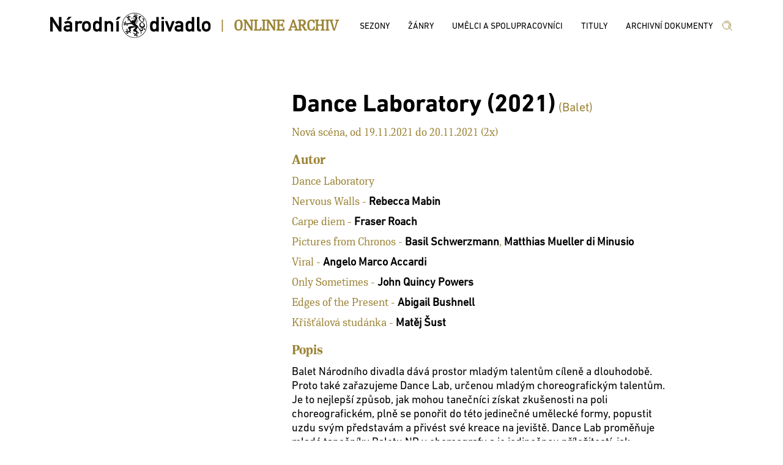

--- FILE ---
content_type: application/javascript
request_url: http://archiv.narodni-divadlo.cz/js/site.min.js
body_size: 54000
content:
/*! Licence Novum Global a.s. */
/*! All rights reserved */
/*!  */
var Modals={Wait:function(n){var t;n?(t=$("body .back-wait").length,t<1&&($("body").append($("<div class='ngsmodal-back back-wait'><div class='ngsmodal-x'><\/div><div class='ngswait'><\/div><\/div>")),$.get("/files/svg/images/loader.svg",function(n){$("body .back-wait .ngswait").html(n)}))):$("body .back-wait").remove()},Wait2StartHandle:null,Wait2StopHandle:null,Wait2:function(n){n?(Modals.Wait2StopHandle&&(window.clearTimeout(Modals.Wait2StopHandle),Modals.Wait2StopHandle=null),Modals.Wait2StartHandle===null&&(Modals.Wait2StartHandle=window.setTimeout(function(){Modals.Wait(!0)},1e3))):(Modals.Wait2StartHandle&&(window.clearTimeout(Modals.Wait2StartHandle),Modals.Wait2StartHandle=null),Modals.Wait2StopHandle===null&&(Modals.Wait2StopHandle=window.setTimeout(function(){Modals.Wait(!1)},100)))},ShowWindow:function(n,t,i){var r=$("<div class='ngsmodal-back back-dotaz'><div class='ngsmodal-x'><\/div><div class='ngsmodalwin'><\/div><\/div>");return i&&(n='<div class="ngs_dialog_close">x<\/div>'+n),r.find(".ngsmodalwin").html(n).addClass(t),$("body").append(r),r.find(".ngs_dialog_close, .ngsmodal-x, .msg_btnok, .msg_btncancel, .msg_btnfdef").click(function(){$(this).parents(".ngsmodal-back").remove()}),r},LoadDlg:function(n,t,i){Modals.Wait(!0);var r={pars:n};$.post("Home/ModalWin",r,function(n){var r=Modals.ShowWindow(n,t);r.find(".ngsmodalwin").draggable();i&&i(r)}).fail(function(){Modals.Wait()}).done(function(){Modals.Wait()})}},DynSelect2={BaseDynamic:{placeholder:"...",allowClear:!0,minimumInputLength:0,delay:250,dropdownAutoWidth:!0,ajax:{type:"POST",url:"/api/jsSelectData/",dataType:"json",quietMillis:300,delay:300,contentType:"application/json; charset=UTF-8",data:function(n){return n.href="doplnit",n.page=n.page||1,{pars:JSON.stringify(n)}},beforeSend:function(){Modals.Wait2(!0)},processResults:function(n){return Modals.Wait2(),{results:n.items,pagination:{more:n.more}}}},escapeMarkup:function(n){return n},formatResult:function(n){return n.text},formatSelection:function(n){return n.text},templateSelection:function(n){var u=n.customData,i,t,r;if(u)for(i=u.split(" "),t=0;t<i.length;t++)r=i[t].indexOf("="),r&&r>1&&$(n.element).attr(i[t].substr(0,r),i[t].substr(r+1));return n.text},language:{inputTooShort:function(n){var t=n.minimum-n.input.length;return"Vložte "+t+" nebo více znaků"},noResults:function(){return"Žádné záznamy"},searching:function(){return"Hledám..."},errorLoading:function(){return"Nebyla načtena žádná data."}}},S2Selekt:function(n,t,i,r,u){var f=$.extend({},DynSelect2.BaseDynamic,{});f.allowClear=!0;f.ajax.data=function(t){t.page=t.page||1;n.SetFormValues();var r={href:u,data:JSON.stringify(t),form_values:n.settings.form_values,DetailPrepSelector:i};return{pars:JSON.stringify(r)}};t.find(r).select2(f)},S22Selekt:function(n,t,i,r){var e=$.extend({},DynSelect2.BaseDynamic,{});e.allowClear=!0;e.ajax.data=function(i){i.page=i.page||1;var u={href:r,data:JSON.stringify(i),form_values:n,DetailPrepSelector:t};return JSON.stringify(u)};$(i).select2(e).on("select2:opening",function(){var n=$(this).data("select2");n&&n.$dropdown.find(".select2-results ul li").remove()});if(Storage){var o=i.replace(/ /g,"_").replace(/./,"_"),u=sessionStorage.getItem("S22Selekt_text_"+o),f=sessionStorage.getItem("S22Selekt_val_"+o);f==="null"&&(f=null);(u===null||u==="null")&&(u="");$(i).append(new Option(u,f,!1,!1));$(i).val(f)}$(i).on("change",function(){if(Storage){var n=i.replace(/ /g,"_").replace(/./,"_"),t=$(this).find(":selected").first().text(),r=$(this).val();sessionStorage.setItem("S22Selekt_val_"+n,r);sessionStorage.setItem("S22Selekt_text_"+n,t)}})},S22SelektClearItems:function(n){var t=$(n).data("select2");t&&t.$dropdown.find(".select2-results ul li").remove()},S2SelektSimple:function(n,t,i){var r=$.extend({},DynSelect2.BaseDynamic,{});r.allowClear=!0;r.ajax.data=function(n){n.page=n.page||1;var i={href:t,data:JSON.stringify(n),form_values:null,DetailPrepSelector:null};return{pars:JSON.stringify(i)}};i&&(r.minimumInputLength=i);$(n).select2(r)},S22PagePart:function(n,t,i,r,u){var f={href:r,form_values:n,DetailPrepSelector:t,data:""};Modals.Wait2(!0);$(i).html("");$.ajax({type:"POST",url:"/api/jsPagePartData/",data:JSON.stringify(f),success:function(n){if(n){var t=JSON.parse(n);t.Status===0?t.Data&&($(i).html(t.Data),u&&u()):window.setTimeout(function(){},100)}},contentType:"application/json; charset=UTF-8"}).fail(function(){Modals.Wait2()}).done(function(){Modals.Wait2()})}},DynDatePicker={Dynamic:function(n,t,i,r,u,f){i.settings.jseditor_editorPlugin=n;i.settings.jseditor_elementEditor=t;i.settings.jseditor_hrefControllerurl=u;i.settings.jseditor_hrefS2Class=f;i.settings.jseditor_datPrepSelector=r;i.settings.beforeShow=DynDatePicker.PickerBefore},PickerBefore:function(n,t){var u,i,r;t.settings.minDate=null;t.settings.maxDate=null;u=n;t.settings.jseditor_editorPlugin.SetFormValues();i={};r={href:t.settings.jseditor_hrefS2Class,data:JSON.stringify(i),form_values:t.settings.jseditor_editorPlugin.settings.form_values,DetailPrepSelector:t.settings.jseditor_datPrepSelector};$.get(t.settings.jseditor_hrefControllerurl,{pars:JSON.stringify(r)},function(n){var e=null,o=null,f,r,i,u;if(n&&(f=JSON.parse(n),f.items&&f.items[0].customData))for(r=f.items[0].customData.split(" "),i=0;i<r.length;i++)u=r[i].indexOf("="),u&&u>1&&(r[i].substr(0,u)==="data-dat_min"&&(e=r[i].substr(u+1).replace("&nbsp;"," ")),r[i].substr(0,u)==="data-dat_max"&&(o=r[i].substr(u+1).replace("&nbsp;"," ")));e&&(t.settings.minDate=e);o&&(t.settings.maxDate=o);$("#"+t.id).datepicker("refresh")})}},Images={fillparent:function(n){var t=null,i,r,u;(typeof n=="string"&&(t=$(n)),typeof n=="object"&&(t=n),t.length<1)||(i=t.parent(),i.length<1)||(r=t.prop("src"),r!==null&&r!=="")&&(u=new Image,u.onload=function(){var u=this.width,f=this.height,n,r;u!==null&&u!==0&&f!==null&&f!==0&&(n=i.width(),r=i.height(),n!==null&&n!==0&&r!==null&&r!==0)&&(r>f||n>u?t.css("min-height",r).css("min-width",n):t.css("max-width",n).css("max-height",r))},u.src=r)}},TopMenu={mnu:"",Init:function(){var n=$(".divheader_inner .topmenu");n.length>0&&TopMenu.Init2(n)},Init2:function(n){TopMenu.mnu=n;TopMenu.mnu.find("a.menulinetop").click(function(){var n=$(".divheader_inner.second"),t;n.empty();t=$(this).next(".submenu").html();n.html(t)})}};TopMenu.Init(),function(n){n.jsFinder=function(t,i,r){var o={href:"/api/jsFinderData",nic:""},u=this,f,e;u.settings={};f=n(i);e=f.find("input");u.Init=function(){u.settings=n.extend({},o,r);u.BindInput()};u.BindInput=function(){e.on("keyup change",function(){var t=n(this).val();u.GetData(t)})};u.GetData=function(t){var i=null,r={findsource:"bb",finddata:t},f=JSON.stringify(r);n.ajax({type:"POST",url:u.settings.href,data:f,success:function(n){i&&i(n)},contentType:"application/json; charset=UTF-8"}).fail(function(n){console.log(n)}).done(function(){})};u.Init()};n.fn.jsFinder=function(t){var i=n(this).selector;return this.each(function(){if(undefined===n(this).data("jsFinder")){var r=new n.jsFinder(i,this,t);n(this).data("jsFinder",r)}})}}(jQuery);var TitulyPodleAutora={FormVals:[],Init:function(){var n=$(".template-tituly-podle-autora");n.length<1||TitulyPodleAutora.InitSelects()},Ready:function(){$(document).ready(function(){TitulyPodleAutora.Init()})},InitSelects:function(){TitulyPodleAutora.FormVals=[];for(var n=0;n<15;n++)TitulyPodleAutora.FormVals.push({udajSelector:"",udajValue:"",udajAddClass:"",udajText:""});DynSelect2.S22Selekt(TitulyPodleAutora.FormVals,"FUNKCE",".template-tituly-podle-autora .titautfunkce select","S2TitulyPodleAutoru");DynSelect2.S22Selekt(TitulyPodleAutora.FormVals,"AUTOR",".template-tituly-podle-autora .titautautor select","S2TitulyPodleAutoru");TitulyPodleAutora.FormVals[0].udajValue=$(".template-tituly-podle-autora .titautfunkce select").val();TitulyPodleAutora.FormVals[1].udajValue=$(".template-tituly-podle-autora .titautautor select").val();$(".template-tituly-podle-autora .titautfunkce select").change(function(){var n=$(this).val();TitulyPodleAutora.FormVals[0].udajValue=n;$(".template-tituly-podle-autora .titautautor select").val(null).trigger("change");$(".template-tituly-podle-autora .template-seznam-wrap").empty()});$(".template-tituly-podle-autora .titautautor select").change(function(){var n=$(this).val();TitulyPodleAutora.FormVals[1].udajValue=n;TitulyPodleAutora.ZobrSeznam()});TitulyPodleAutora.ZobrSeznam()},ZobrSeznam:function(){$(".template-tituly-podle-autora .template-seznam-wrap").empty();DynSelect2.S22PagePart(TitulyPodleAutora.FormVals,"SEZNAM",".template-tituly-podle-autora .template-seznam-wrap","S2TitulyPodleAutoru",TitulyPodleAutora.SeznamSuccess)},SeznamSuccess:function(){$(".base-paging .pg_strany").click(function(){var n=$(this);window.setTimeout(function(){var t=n.data("kam"),i=$(".base-paging .paging-perpage").val();TitulyPodleAutora.FormVals[11].udajValue=t+"";TitulyPodleAutora.FormVals[12].udajValue=i+"";TitulyPodleAutora.ZobrSeznam()},50)})}},TitulyPodleZanru={FormVals:[],Init:function(){var n=$(".template-tituly-podle-zanru");n.length<1||TitulyPodleZanru.InitSelects()},Ready:function(){$(document).ready(function(){TitulyPodleZanru.Init()})},InitSelects:function(){TitulyPodleZanru.FormVals=[];for(var n=0;n<15;n++)TitulyPodleZanru.FormVals.push({udajSelector:"",udajValue:"",udajAddClass:"",udajText:""});DynSelect2.S22Selekt(TitulyPodleZanru.FormVals,"ZANR",".template-tituly-podle-zanru .titzanrzanr select","S2TitulyPodleZanru");TitulyPodleZanru.FormVals[0].udajValue=$(".template-tituly-podle-zanru .titzanrzanr select").val();$(".template-tituly-podle-zanru .titzanrzanr select").change(function(){var n=$(this).val();TitulyPodleZanru.FormVals[0].udajValue=n;TitulyPodleZanru.ZobrSeznam()});TitulyPodleZanru.ZobrSeznam()},ZobrSeznam:function(){$(".template-tituly-podle-zanru .template-seznam-wrap").empty();DynSelect2.S22PagePart(TitulyPodleZanru.FormVals,"SEZNAM",".template-tituly-podle-zanru .template-seznam-wrap","S2TitulyPodleZanru",TitulyPodleZanru.SeznamSuccess)},SeznamSuccess:function(){$(".base-paging .pg_strany").click(function(){var n=$(this);window.setTimeout(function(){var t=n.data("kam"),i=$(".base-paging .paging-perpage").val();TitulyPodleZanru.FormVals[11].udajValue=t+"";TitulyPodleZanru.FormVals[12].udajValue=i+"";TitulyPodleZanru.ZobrSeznam()},50)})}},TitulyPodleSezon={FormVals:[],Init:function(){var n=$(".template-tituly-podle-sezon");n.length<1||TitulyPodleSezon.InitSelects()},Ready:function(){$(document).ready(function(){TitulyPodleSezon.Init()})},InitSelects:function(){TitulyPodleSezon.FormVals=[];for(var n=0;n<15;n++)TitulyPodleSezon.FormVals.push({udajSelector:"",udajValue:"",udajAddClass:"",udajText:""});DynSelect2.S22Selekt(TitulyPodleSezon.FormVals,"PREDSTAVENI_TYP",".template-tituly-podle-sezon .titsezontyppredst select","S2TitulyPodleSezon");DynSelect2.S22Selekt(TitulyPodleSezon.FormVals,"ID_SEZONY",".template-tituly-podle-sezon .titsezonsezona select","S2TitulyPodleSezon");TitulyPodleSezon.FormVals[0].udajValue=$(".template-tituly-podle-sezon .titsezontyppredst select").val();TitulyPodleSezon.FormVals[1].udajValue=$(".template-tituly-podle-sezon .titsezonsezona select").val();$(".template-tituly-podle-sezon .titsezontyppredst select").change(function(){var n=$(this).val();TitulyPodleSezon.FormVals[0].udajValue=n;$(".template-tituly-podle-sezon .titsezonsezona select").val(null).trigger("change")});$(".template-tituly-podle-sezon .titsezonsezona select").change(function(){var n=$(this).val();TitulyPodleSezon.FormVals[1].udajValue=n;TitulyPodleSezon.ZobrSeznam()});TitulyPodleSezon.ZobrSeznam()},ZobrSeznam:function(){$(".template-tituly-podle-sezon .template-seznam-wrap").empty();DynSelect2.S22PagePart(TitulyPodleSezon.FormVals,"SEZNAM",".template-tituly-podle-sezon .template-seznam-wrap","S2TitulyPodleSezon",TitulyPodleSezon.SeznamSuccess)},SeznamSuccess:function(){$(".base-paging .pg_strany").click(function(){var n=$(this);window.setTimeout(function(){var t=n.data("kam"),i=$(".base-paging .paging-perpage").val();TitulyPodleSezon.FormVals[11].udajValue=t+"";TitulyPodleSezon.FormVals[12].udajValue=i+"";TitulyPodleSezon.ZobrSeznam()},50)})}},TitulyPodleBudov={FormVals:[],Init:function(){var n=$(".template-tituly-podle-budov");n.length<1||TitulyPodleBudov.InitSelects()},Ready:function(){$(document).ready(function(){TitulyPodleBudov.Init()})},InitSelects:function(){TitulyPodleBudov.FormVals=[];for(var n=0;n<15;n++)TitulyPodleBudov.FormVals.push({udajSelector:"",udajValue:"",udajAddClass:"",udajText:""});DynSelect2.S22Selekt(TitulyPodleBudov.FormVals,"ID_DIVADLA",".template-tituly-podle-budov .titbudovscena select","S2TitulyPodleBudov");DynSelect2.S22Selekt(TitulyPodleBudov.FormVals,"ID_SEZONY",".template-tituly-podle-budov .titbudovsezona select","S2TitulyPodleBudov");TitulyPodleBudov.FormVals[0].udajValue=$(".template-tituly-podle-budov .titbudovscena select").val();TitulyPodleBudov.FormVals[1].udajValue=$(".template-tituly-podle-budov .titbudovsezona select").val();$(".template-tituly-podle-budov .titbudovscena select").change(function(){var n=$(this).val();TitulyPodleBudov.FormVals[0].udajValue=n;$(".template-tituly-podle-budov .titbudovsezona select").val(null).trigger("change")});$(".template-tituly-podle-budov .titbudovsezona select").change(function(){var n=$(this).val();TitulyPodleBudov.FormVals[1].udajValue=n;TitulyPodleBudov.ZobrSeznam()});TitulyPodleBudov.ZobrSeznam()},ZobrSeznam:function(){$(".template-tituly-podle-budov .template-seznam-wrap").empty();DynSelect2.S22PagePart(TitulyPodleBudov.FormVals,"SEZNAM",".template-tituly-podle-budov .template-seznam-wrap","S2TitulyPodleBudov",TitulyPodleBudov.SeznamSuccess)},SeznamSuccess:function(){$(".base-paging .pg_strany").click(function(){var n=$(this);window.setTimeout(function(){var t=n.data("kam"),i=$(".base-paging .paging-perpage").val();TitulyPodleBudov.FormVals[11].udajValue=t+"";TitulyPodleBudov.FormVals[12].udajValue=i+"";TitulyPodleBudov.ZobrSeznam()},50)})}},TitulyAbecedne={FormVals:[],Init:function(){var n=$(".template-tituly-abecedne");n.length<1||TitulyAbecedne.InitSelects()},Ready:function(){$(document).ready(function(){TitulyAbecedne.Init()})},InitSelects:function(){TitulyAbecedne.FormVals=[];for(var n=0;n<15;n++)TitulyAbecedne.FormVals.push({udajSelector:"",udajValue:"",udajAddClass:"",udajText:""});DynSelect2.S22Selekt(TitulyAbecedne.FormVals,"PISMENO",".template-tituly-abecedne .titabecednepismeno select","S2TitulyAbecedne");TitulyAbecedne.FormVals[0].udajValue=$(".template-tituly-abecedne .titabecednepismeno select").val();$(".template-tituly-abecedne .titabecednepismeno select").change(function(){var n=$(this).val();TitulyAbecedne.FormVals[0].udajValue=n;TitulyAbecedne.ZobrSeznam()});TitulyAbecedne.ZobrSeznam()},ZobrSeznam:function(){$(".template-tituly-abecedne .template-seznam-wrap").empty();DynSelect2.S22PagePart(TitulyAbecedne.FormVals,"SEZNAM",".template-tituly-abecedne .template-seznam-wrap","S2TitulyAbecedne",TitulyAbecedne.SeznamSuccess)},SeznamSuccess:function(){$(".base-paging .pg_strany").click(function(){var n=$(this);window.setTimeout(function(){var t=n.data("kam"),i=$(".base-paging .paging-perpage").val();TitulyAbecedne.FormVals[11].udajValue=t+"";TitulyAbecedne.FormVals[12].udajValue=i+"";TitulyAbecedne.ZobrSeznam()},50)})}},ZanryPremiery={FormVals:[],Init:function(){var n=$(".template-zanry-premiery");n.length<1||ZanryPremiery.InitSelects()},Ready:function(){$(document).ready(function(){ZanryPremiery.Init()})},InitSelects:function(){ZanryPremiery.FormVals=[];for(var n=0;n<15;n++)ZanryPremiery.FormVals.push({udajSelector:"",udajValue:"",udajAddClass:"",udajText:""});DynSelect2.S22Selekt(ZanryPremiery.FormVals,"SOUBORY",".template-zanry-premiery .zanrypremierysoubory select","S2ZanryPremiery");DynSelect2.S22Selekt(ZanryPremiery.FormVals,"ZANR",".template-zanry-premiery .zanrypremieryzanr select","S2ZanryPremiery");DynSelect2.S22Selekt(ZanryPremiery.FormVals,"SEZONA",".template-zanry-premiery .zanrypremierysezona select","S2ZanryPremiery");ZanryPremiery.FormVals[0].udajValue=$(".template-zanry-premiery .zanrypremierysoubory select").val();ZanryPremiery.FormVals[1].udajValue=$(".template-zanry-premiery .zanrypremieryzanr select").val();ZanryPremiery.FormVals[2].udajValue=$(".template-zanry-premiery .zanrypremierysezona select").val();$(".template-zanry-premiery .zanrypremierysoubory select").change(function(){ZanryPremiery.FormVals[0].udajValue=$(this).val();$(".template-zanry-premiery .zanrypremierysezona select").trigger("change")});$(".template-zanry-premiery .zanrypremieryzanr select").change(function(){ZanryPremiery.FormVals[1].udajValue=$(this).val();$(".template-zanry-premiery .zanrypremierysezona select").trigger("change")});$(".template-zanry-premiery .zanrypremierysezona select").change(function(){ZanryPremiery.FormVals[2].udajValue=$(this).val();ZanryPremiery.FormVals[11].udajValue="1";ZanryPremiery.ZobrSeznam()});ZanryPremiery.ZobrSeznam()},ZobrSeznam:function(){$(".template-zanry-premiery .template-seznam-wrap").empty();DynSelect2.S22PagePart(ZanryPremiery.FormVals,"SEZNAM",".template-zanry-premiery .template-seznam-wrap","S2ZanryPremiery",ZanryPremiery.SeznamSuccess)},SeznamSuccess:function(){$(".base-paging .pg_strany").click(function(){var n=$(this);window.setTimeout(function(){var t=n.data("kam"),i=$(".base-paging .paging-perpage").val();ZanryPremiery.FormVals[11].udajValue=t+"";ZanryPremiery.FormVals[12].udajValue=i+"";ZanryPremiery.ZobrSeznam()},50)})}},ZanryUmelci={FormVals:[],Init:function(){var n=$(".template-zanry-umelci");n.length<1||ZanryUmelci.InitSelects()},Ready:function(){$(document).ready(function(){ZanryUmelci.Init()})},InitSelects:function(){ZanryUmelci.FormVals=[];for(var n=0;n<15;n++)ZanryUmelci.FormVals.push({udajSelector:"",udajValue:"",udajAddClass:"",udajText:""});DynSelect2.S22Selekt(ZanryUmelci.FormVals,"ZANR",".template-zanry-umelci .zanryumelcizanr select","S2ZanryUmelci");DynSelect2.S22Selekt(ZanryUmelci.FormVals,"OBOR",".template-zanry-umelci .zanryumelciobor select","S2ZanryUmelci");DynSelect2.S22Selekt(ZanryUmelci.FormVals,"PISMENO",".template-zanry-umelci .zanryumelcipismeno select","S2ZanryUmelci");ZanryUmelci.FormVals[0].udajValue=$(".template-zanry-umelci .zanryumelcizanr select").val();ZanryUmelci.FormVals[1].udajValue=$(".template-zanry-umelci .zanryumelciobor select").val();ZanryUmelci.FormVals[2].udajValue=$(".template-zanry-umelci .zanryumelcipismeno select").val();$(".template-zanry-umelci .zanryumelcizanr select").change(function(){ZanryUmelci.FormVals[0].udajValue=$(this).val();$(".template-zanry-umelci .zanryumelcipismeno select").trigger("change")});$(".template-zanry-umelci .zanryumelciobor select").change(function(){ZanryUmelci.FormVals[1].udajValue=$(this).val();$(".template-zanry-umelci .zanryumelcipismeno select").trigger("change")});$(".template-zanry-umelci .zanryumelcipismeno select").change(function(){ZanryUmelci.FormVals[2].udajValue=$(this).val();ZanryUmelci.FormVals[11].udajValue="1";ZanryUmelci.ZobrSeznam()});ZanryUmelci.ZobrSeznam()},ZobrSeznam:function(){$(".template-zanry-umelci .template-seznam-wrap").empty();DynSelect2.S22PagePart(ZanryUmelci.FormVals,"SEZNAM",".template-zanry-umelci .template-seznam-wrap","S2ZanryUmelci",ZanryUmelci.SeznamSuccess)},SeznamSuccess:function(){$(".base-paging .pg_strany").click(function(){var n=$(this);window.setTimeout(function(){var t=n.data("kam"),i=$(".base-paging .paging-perpage").val();ZanryUmelci.FormVals[11].udajValue=t+"";ZanryUmelci.FormVals[12].udajValue=i+"";ZanryUmelci.ZobrSeznam()},50)})}},ZanryTituly={FormVals:[],Init:function(){var n=$(".template-zanry-tituly");n.length<1||ZanryTituly.InitSelects()},Ready:function(){$(document).ready(function(){ZanryTituly.Init()})},InitSelects:function(){ZanryTituly.FormVals=[];for(var n=0;n<15;n++)ZanryTituly.FormVals.push({udajSelector:"",udajValue:"",udajAddClass:"",udajText:""});DynSelect2.S22Selekt(ZanryTituly.FormVals,"ZANR",".template-zanry-tituly .zanrytitulyzanr select","S2ZanryTituly");ZanryTituly.FormVals[0].udajValue=$(".template-zanry-tituly .zanrytitulyzanr select").val();$(".template-zanry-tituly .zanrytitulyzanr select").change(function(){ZanryTituly.FormVals[0].udajValue=$(this).val();ZanryTituly.FormVals[11].udajValue="1";ZanryTituly.ZobrSeznam()});ZanryTituly.ZobrSeznam()},ZobrSeznam:function(){$(".template-zanry-tituly .template-seznam-wrap").empty();DynSelect2.S22PagePart(ZanryTituly.FormVals,"SEZNAM",".template-zanry-tituly .template-seznam-wrap","S2ZanryTituly",ZanryTituly.SeznamSuccess)},SeznamSuccess:function(){$(".base-paging .pg_strany").click(function(){var n=$(this);window.setTimeout(function(){var t=n.data("kam"),i=$(".base-paging .paging-perpage").val();ZanryTituly.FormVals[11].udajValue=t+"";ZanryTituly.FormVals[12].udajValue=i+"";ZanryTituly.ZobrSeznam()},50)})}},UmelciSpolupracovniciABC={FormVals:[],Init:function(){var n=$(".template-umelci-spolupracovnici-abc");n.length<1||UmelciSpolupracovniciABC.InitSelects()},Ready:function(){$(document).ready(function(){UmelciSpolupracovniciABC.Init()})},InitSelects:function(){UmelciSpolupracovniciABC.FormVals=[];for(var n=0;n<15;n++)UmelciSpolupracovniciABC.FormVals.push({udajSelector:"",udajValue:"",udajAddClass:"",udajText:""});DynSelect2.S22Selekt(UmelciSpolupracovniciABC.FormVals,"PISMENO",".template-umelci-spolupracovnici-abc .select-umelci-spolupracovnici-abc select","S2UmelciSpolupracovniciABC");UmelciSpolupracovniciABC.FormVals[0].udajValue=$(".template-umelci-spolupracovnici-abc .select-umelci-spolupracovnici-abc select").val();$(".template-umelci-spolupracovnici-abc .select-umelci-spolupracovnici-abc select").change(function(){UmelciSpolupracovniciABC.FormVals[0].udajValue=$(this).val();UmelciSpolupracovniciABC.FormVals[11].udajValue="1";UmelciSpolupracovniciABC.ZobrSeznam()});UmelciSpolupracovniciABC.ZobrSeznam()},ZobrSeznam:function(){$(".template-umelci-spolupracovnici-abc .template-seznam-wrap").empty();DynSelect2.S22PagePart(UmelciSpolupracovniciABC.FormVals,"SEZNAM",".template-umelci-spolupracovnici-abc .template-seznam-wrap","S2UmelciSpolupracovniciABC",UmelciSpolupracovniciABC.SeznamSuccess)},SeznamSuccess:function(){$(".base-paging .pg_strany").click(function(){var n=$(this);window.setTimeout(function(){var t=n.data("kam"),i=$(".base-paging .paging-perpage").val();UmelciSpolupracovniciABC.FormVals[11].udajValue=t+"";UmelciSpolupracovniciABC.FormVals[12].udajValue=i+"";UmelciSpolupracovniciABC.ZobrSeznam()},50)})}},UmelciSpolupracovniciZanrObor={FormVals:[],Init:function(){var n=$(".template-umelci-spolupracovnici-zanr-obor");n.length<1||UmelciSpolupracovniciZanrObor.InitSelects()},Ready:function(){$(document).ready(function(){UmelciSpolupracovniciZanrObor.Init()})},InitSelects:function(){UmelciSpolupracovniciZanrObor.FormVals=[];for(var n=0;n<15;n++)UmelciSpolupracovniciZanrObor.FormVals.push({udajSelector:"",udajValue:"",udajAddClass:"",udajText:""});DynSelect2.S22Selekt(UmelciSpolupracovniciZanrObor.FormVals,"ZANR",".template-umelci-spolupracovnici-zanr-obor .select-umelci-spolupracovnici-zo-zanr select","S2UmelciSpolupracovniciZanrObor");DynSelect2.S22Selekt(UmelciSpolupracovniciZanrObor.FormVals,"OBOR",".template-umelci-spolupracovnici-zanr-obor .select-umelci-spolupracovnici-zo-obor select","S2UmelciSpolupracovniciZanrObor");UmelciSpolupracovniciZanrObor.FormVals[0].udajValue=$(".template-umelci-spolupracovnici-zanr-obor .select-umelci-spolupracovnici-zo-zanr select").val();UmelciSpolupracovniciZanrObor.FormVals[1].udajValue=$(".template-umelci-spolupracovnici-zanr-obor .select-umelci-spolupracovnici-zo-obor select").val();$(".template-umelci-spolupracovnici-zanr-obor .select-umelci-spolupracovnici-zo-zanr select").change(function(){UmelciSpolupracovniciZanrObor.FormVals[0].udajValue=$(this).val();$(".template-umelci-spolupracovnici-zanr-obor .select-umelci-spolupracovnici-zo-obor select").trigger("change")});$(".template-umelci-spolupracovnici-zanr-obor .select-umelci-spolupracovnici-zo-obor select").change(function(){UmelciSpolupracovniciZanrObor.FormVals[1].udajValue=$(this).val();UmelciSpolupracovniciZanrObor.FormVals[11].udajValue="1";UmelciSpolupracovniciZanrObor.ZobrSeznam()});UmelciSpolupracovniciZanrObor.ZobrSeznam()},ZobrSeznam:function(){$(".template-umelci-spolupracovnici-zanr-obor .template-seznam-wrap").empty();DynSelect2.S22PagePart(UmelciSpolupracovniciZanrObor.FormVals,"SEZNAM",".template-umelci-spolupracovnici-zanr-obor .template-seznam-wrap","S2UmelciSpolupracovniciZanrObor",UmelciSpolupracovniciZanrObor.SeznamSuccess)},SeznamSuccess:function(){$(".base-paging .pg_strany").click(function(){var n=$(this);window.setTimeout(function(){var t=n.data("kam"),i=$(".base-paging .paging-perpage").val();UmelciSpolupracovniciZanrObor.FormVals[11].udajValue=t+"";UmelciSpolupracovniciZanrObor.FormVals[12].udajValue=i+"";UmelciSpolupracovniciZanrObor.ZobrSeznam()},50)})}},UmelciSpolupracovniciRoleABC={FormVals:[],Init:function(){var n=$(".template-us-role-abc");n.length<1||UmelciSpolupracovniciRoleABC.InitSelects()},Ready:function(){$(document).ready(function(){UmelciSpolupracovniciRoleABC.Init()})},InitSelects:function(){UmelciSpolupracovniciRoleABC.FormVals=[];for(var n=0;n<15;n++)UmelciSpolupracovniciRoleABC.FormVals.push({udajSelector:"",udajValue:"",udajAddClass:"",udajText:""});DynSelect2.S22Selekt(UmelciSpolupracovniciRoleABC.FormVals,"PISMENO",".template-us-role-abc .select-us-role-abc-pismeno select","S2UmelciSpolupracovniciRoleABC");DynSelect2.S22Selekt(UmelciSpolupracovniciRoleABC.FormVals,"ROLE",".template-us-role-abc .select-us-role-abc-role select","S2UmelciSpolupracovniciRoleABC");UmelciSpolupracovniciRoleABC.FormVals[0].udajValue=$(".template-us-role-abc .select-us-role-abc-pismeno select").val();UmelciSpolupracovniciRoleABC.FormVals[1].udajValue=$(".template-us-role-abc .select-us-role-abc-role select").val();$(".template-us-role-abc .select-us-role-abc-pismeno select").change(function(){UmelciSpolupracovniciRoleABC.FormVals[0].udajValue=$(this).val();$(".template-us-role-abc .select-us-role-abc-role select").val(null).trigger("change")});$(".template-us-role-abc .select-us-role-abc-role select").change(function(){UmelciSpolupracovniciRoleABC.FormVals[1].udajValue=$(this).val();UmelciSpolupracovniciRoleABC.FormVals[11].udajValue="1";UmelciSpolupracovniciRoleABC.ZobrSeznam()});UmelciSpolupracovniciRoleABC.ZobrSeznam()},ZobrSeznam:function(){$(".template-us-role-abc .template-seznam-wrap").empty();DynSelect2.S22PagePart(UmelciSpolupracovniciRoleABC.FormVals,"SEZNAM",".template-us-role-abc .template-seznam-wrap","S2UmelciSpolupracovniciRoleABC",UmelciSpolupracovniciRoleABC.SeznamSuccess)},SeznamSuccess:function(){$(".base-paging .pg_strany").click(function(){var n=$(this);window.setTimeout(function(){var t=n.data("kam"),i=$(".base-paging .paging-perpage").val();UmelciSpolupracovniciRoleABC.FormVals[11].udajValue=t+"";UmelciSpolupracovniciRoleABC.FormVals[12].udajValue=i+"";UmelciSpolupracovniciRoleABC.ZobrSeznam()},50)})}},UmelciSpolupracovniciRoleZanr={FormVals:[],Init:function(){var n=$(".template-us-role-zanr");n.length<1||UmelciSpolupracovniciRoleZanr.InitSelects()},Ready:function(){$(document).ready(function(){UmelciSpolupracovniciRoleZanr.Init()})},InitSelects:function(){UmelciSpolupracovniciRoleZanr.FormVals=[];for(var n=0;n<15;n++)UmelciSpolupracovniciRoleZanr.FormVals.push({udajSelector:"",udajValue:"",udajAddClass:"",udajText:""});DynSelect2.S22Selekt(UmelciSpolupracovniciRoleZanr.FormVals,"PISMENO",".template-us-role-zanr .select-us-role-zanr-pismeno select","S2UmelciSpolupracovniciRoleZanr");DynSelect2.S22Selekt(UmelciSpolupracovniciRoleZanr.FormVals,"ROLE",".template-us-role-zanr .select-us-role-zanr-role select","S2UmelciSpolupracovniciRoleZanr");DynSelect2.S22Selekt(UmelciSpolupracovniciRoleZanr.FormVals,"ZANR",".template-us-role-zanr .select-us-role-zanr-zanr select","S2UmelciSpolupracovniciRoleZanr");UmelciSpolupracovniciRoleZanr.FormVals[0].udajValue=$(".template-us-role-zanr .select-us-role-zanr-pismeno select").val();UmelciSpolupracovniciRoleZanr.FormVals[1].udajValue=$(".template-us-role-zanr .select-us-role-zanr-role select").val();UmelciSpolupracovniciRoleZanr.FormVals[2].udajValue=$(".template-us-role-zanr .select-us-role-zanr-zanr select").val();$(".template-us-role-zanr .select-us-role-zanr-pismeno select").change(function(){UmelciSpolupracovniciRoleZanr.FormVals[0].udajValue=$(this).val();$(".template-us-role-zanr .select-us-role-zanr-role select").val(null).trigger("change")});$(".template-us-role-zanr .select-us-role-zanr-role select").change(function(){UmelciSpolupracovniciRoleZanr.FormVals[1].udajValue=$(this).val();UmelciSpolupracovniciRoleZanr.ZobrSeznam()});$(".template-us-role-zanr .select-us-role-zanr-zanr select").change(function(){UmelciSpolupracovniciRoleZanr.FormVals[2].udajValue=$(this).val();$(".template-us-role-zanr .select-us-role-zanr-role select").val(null).trigger("change")});UmelciSpolupracovniciRoleZanr.ZobrSeznam()},ZobrSeznam:function(){$(".template-us-role-zanr .template-seznam-wrap").empty();DynSelect2.S22PagePart(UmelciSpolupracovniciRoleZanr.FormVals,"SEZNAM",".template-us-role-zanr .template-seznam-wrap","S2UmelciSpolupracovniciRoleZanr",UmelciSpolupracovniciRoleZanr.SeznamSuccess)},SeznamSuccess:function(){$(".base-paging .pg_strany").click(function(){var n=$(this);window.setTimeout(function(){var t=n.data("kam"),i=$(".base-paging .paging-perpage").val();UmelciSpolupracovniciRoleZanr.FormVals[11].udajValue=t+"";UmelciSpolupracovniciRoleZanr.FormVals[12].udajValue=i+"";UmelciSpolupracovniciRoleZanr.ZobrSeznam()},50)})}},UmelciSpolupracovniciRoleAutor={FormVals:[],Init:function(){var n=$(".template-us-role-autor");n.length<1||UmelciSpolupracovniciRoleAutor.InitSelects()},Ready:function(){$(document).ready(function(){UmelciSpolupracovniciRoleAutor.Init()})},InitSelects:function(){UmelciSpolupracovniciRoleAutor.FormVals=[];for(var n=0;n<15;n++)UmelciSpolupracovniciRoleAutor.FormVals.push({udajSelector:"",udajValue:"",udajAddClass:"",udajText:""});DynSelect2.S22Selekt(UmelciSpolupracovniciRoleAutor.FormVals,"AUTOR",".template-us-role-autor .select-us-role-autor-autor select","S2UmelciSpolupracovniciRoleAutor");DynSelect2.S22Selekt(UmelciSpolupracovniciRoleAutor.FormVals,"TITUL",".template-us-role-autor .select-us-role-autor-titul select","S2UmelciSpolupracovniciRoleAutor");DynSelect2.S22Selekt(UmelciSpolupracovniciRoleAutor.FormVals,"ROLE",".template-us-role-autor .select-us-role-autor-role select","S2UmelciSpolupracovniciRoleAutor");UmelciSpolupracovniciRoleAutor.FormVals[0].udajValue=$(".template-us-role-autor .select-us-role-autor-autor select").val();UmelciSpolupracovniciRoleAutor.FormVals[1].udajValue=$(".template-us-role-autor .select-us-role-autor-titul select").val();UmelciSpolupracovniciRoleAutor.FormVals[2].udajValue=$(".template-us-role-autor .select-us-role-autor-role select").val();$(".template-us-role-autor .select-us-role-autor-autor select").change(function(){UmelciSpolupracovniciRoleAutor.FormVals[0].udajValue=$(this).val();$(".template-us-role-autor .select-us-role-autor-titul select").val(null).trigger("change")});$(".template-us-role-autor .select-us-role-autor-titul select").change(function(){UmelciSpolupracovniciRoleAutor.FormVals[1].udajValue=$(this).val();$(".template-us-role-autor .select-us-role-autor-role select").val(null).trigger("change")});$(".template-us-role-autor .select-us-role-autor-role select").change(function(){UmelciSpolupracovniciRoleAutor.FormVals[2].udajValue=$(this).val();UmelciSpolupracovniciRoleAutor.ZobrSeznam()});UmelciSpolupracovniciRoleAutor.ZobrSeznam()},ZobrSeznam:function(){$(".template-us-role-autor .template-seznam-wrap").empty();DynSelect2.S22PagePart(UmelciSpolupracovniciRoleAutor.FormVals,"SEZNAM",".template-us-role-autor .template-seznam-wrap","S2UmelciSpolupracovniciRoleAutor",UmelciSpolupracovniciRoleAutor.SeznamSuccess)},SeznamSuccess:function(){$(".base-paging .pg_strany").click(function(){var n=$(this);window.setTimeout(function(){var t=n.data("kam"),i=$(".base-paging .paging-perpage").val();UmelciSpolupracovniciRoleAutor.FormVals[11].udajValue=t+"";UmelciSpolupracovniciRoleAutor.FormVals[12].udajValue=i+"";UmelciSpolupracovniciRoleAutor.ZobrSeznam()},50)})}},UmelciSpolupracovniciRoleTitul={FormVals:[],Init:function(){var n=$(".template-us-role-titul");n.length<1||UmelciSpolupracovniciRoleTitul.InitSelects()},Ready:function(){$(document).ready(function(){UmelciSpolupracovniciRoleTitul.Init()})},InitSelects:function(){UmelciSpolupracovniciRoleTitul.FormVals=[];for(var n=0;n<15;n++)UmelciSpolupracovniciRoleTitul.FormVals.push({udajSelector:"",udajValue:"",udajAddClass:"",udajText:""});DynSelect2.S22Selekt(UmelciSpolupracovniciRoleTitul.FormVals,"TITUL",".template-us-role-titul .select-us-role-titul-titul select","S2UmelciSpolupracovniciRoleTitul");DynSelect2.S22Selekt(UmelciSpolupracovniciRoleTitul.FormVals,"ROLE",".template-us-role-titul .select-us-role-titul-role select","S2UmelciSpolupracovniciRoleTitul");UmelciSpolupracovniciRoleTitul.FormVals[0].udajValue=$(".template-us-role-titul .select-us-role-titul-titul select").val();UmelciSpolupracovniciRoleTitul.FormVals[1].udajValue=$(".template-us-role-titul .select-us-role-titul-role select").val();$(".template-us-role-titul .select-us-role-titul-titul select").change(function(){UmelciSpolupracovniciRoleTitul.FormVals[0].udajValue=$(this).val();$(".template-us-role-titul .select-us-role-titul-role select").val(null).trigger("change")});$(".template-us-role-titul .select-us-role-titul-role select").change(function(){UmelciSpolupracovniciRoleTitul.FormVals[1].udajValue=$(this).val();UmelciSpolupracovniciRoleTitul.ZobrSeznam()});UmelciSpolupracovniciRoleTitul.ZobrSeznam()},ZobrSeznam:function(){$(".template-us-role-titul .template-seznam-wrap").empty();DynSelect2.S22PagePart(UmelciSpolupracovniciRoleTitul.FormVals,"SEZNAM",".template-us-role-titul .template-seznam-wrap","S2UmelciSpolupracovniciRoleTitul",UmelciSpolupracovniciRoleTitul.SeznamSuccess)},SeznamSuccess:function(){$(".base-paging .pg_strany").click(function(){var n=$(this);window.setTimeout(function(){var t=n.data("kam"),i=$(".base-paging .paging-perpage").val();UmelciSpolupracovniciRoleTitul.FormVals[11].udajValue=t+"";UmelciSpolupracovniciRoleTitul.FormVals[12].udajValue=i+"";UmelciSpolupracovniciRoleTitul.ZobrSeznam()},50)})}},UmelciSpolupracovniciSezona={FormVals:[],Init:function(){var n=$(".template-umelci-spolupracovnici-sezona");n.length<1||UmelciSpolupracovniciSezona.InitSelects()},Ready:function(){$(document).ready(function(){UmelciSpolupracovniciSezona.Init()})},InitSelects:function(){UmelciSpolupracovniciSezona.FormVals=[];for(var n=0;n<15;n++)UmelciSpolupracovniciSezona.FormVals.push({udajSelector:"",udajValue:"",udajAddClass:"",udajText:""});DynSelect2.S22Selekt(UmelciSpolupracovniciSezona.FormVals,"OBOR",".template-umelci-spolupracovnici-sezona .select-us-sez-obor select","S2UmelciSpolupracovniciSezona");DynSelect2.S22Selekt(UmelciSpolupracovniciSezona.FormVals,"SOUBOR",".template-umelci-spolupracovnici-sezona .select-us-sez-soubor select","S2UmelciSpolupracovniciSezona");DynSelect2.S22Selekt(UmelciSpolupracovniciSezona.FormVals,"ZANR",".template-umelci-spolupracovnici-sezona .select-us-sez-zanr select","S2UmelciSpolupracovniciSezona");DynSelect2.S22Selekt(UmelciSpolupracovniciSezona.FormVals,"SEZONA",".template-umelci-spolupracovnici-sezona .select-us-sez-sezona select","S2UmelciSpolupracovniciSezona");UmelciSpolupracovniciSezona.FormVals[0].udajValue=$(".template-umelci-spolupracovnici-sezona .select-us-sez-obor select").val();UmelciSpolupracovniciSezona.FormVals[1].udajValue=$(".template-umelci-spolupracovnici-sezona .select-us-sez-soubor select").val();UmelciSpolupracovniciSezona.FormVals[2].udajValue=$(".template-umelci-spolupracovnici-sezona .select-us-sez-zanr select").val();UmelciSpolupracovniciSezona.FormVals[3].udajValue=$(".template-umelci-spolupracovnici-sezona .select-us-sez-sezona select").val();$(".template-umelci-spolupracovnici-sezona .select-us-sez-soubor").parent().addClass("hidden");$(".template-umelci-spolupracovnici-sezona .select-us-sez-obor select").change(function(){var n=$(this).val();UmelciSpolupracovniciSezona.FormVals[0].udajValue=n;UmelciSpolupracovniciSezona.ZobrSouborZanr(n);$(".template-umelci-spolupracovnici-sezona .select-us-sez-sezona select").val(null).trigger("change")});$(".template-umelci-spolupracovnici-sezona .select-us-sez-soubor select").change(function(){UmelciSpolupracovniciSezona.FormVals[1].udajValue=$(this).val();$(".template-umelci-spolupracovnici-sezona .select-us-sez-sezona select").val(null).trigger("change")});$(".template-umelci-spolupracovnici-sezona .select-us-sez-zanr select").change(function(){UmelciSpolupracovniciSezona.FormVals[2].udajValue=$(this).val();$(".template-umelci-spolupracovnici-sezona .select-us-sez-sezona select").val(null).trigger("change")});$(".template-umelci-spolupracovnici-sezona .select-us-sez-sezona select").change(function(){UmelciSpolupracovniciSezona.FormVals[3].udajValue=$(this).val();UmelciSpolupracovniciSezona.ZobrSeznam()});UmelciSpolupracovniciSezona.ZobrSouborZanr(UmelciSpolupracovniciSezona.FormVals[0].udajValue);UmelciSpolupracovniciSezona.ZobrSeznam()},ZobrSouborZanr:function(n){n==="1"?($(".template-umelci-spolupracovnici-sezona .select-us-sez-soubor").parent().removeClass("hidden"),$(".template-umelci-spolupracovnici-sezona .select-us-sez-zanr").parent().addClass("hidden")):($(".template-umelci-spolupracovnici-sezona .select-us-sez-zanr").parent().removeClass("hidden"),$(".template-umelci-spolupracovnici-sezona .select-us-sez-soubor").parent().addClass("hidden"))},ZobrSeznam:function(){$(".template-umelci-spolupracovnici-sezona .template-seznam-wrap").empty();DynSelect2.S22PagePart(UmelciSpolupracovniciSezona.FormVals,"SEZNAM",".template-umelci-spolupracovnici-sezona .template-seznam-wrap","S2UmelciSpolupracovniciSezona",UmelciSpolupracovniciSezona.SeznamSuccess)},SeznamSuccess:function(){$(".base-paging .pg_strany").click(function(){var n=$(this);window.setTimeout(function(){var t=n.data("kam"),i=$(".base-paging .paging-perpage").val();UmelciSpolupracovniciSezona.FormVals[11].udajValue=t+"";UmelciSpolupracovniciSezona.FormVals[12].udajValue=i+"";UmelciSpolupracovniciSezona.ZobrSeznam()},50)})}},ArchDoc={FormVals:[],Init:function(){var n=$(".template-arch-doc");n.length<1||ArchDoc.InitSelects()},Ready:function(){$(document).ready(function(){ArchDoc.Init()})},InitSelects:function(){ArchDoc.FormVals=[];for(var n=0;n<15;n++)ArchDoc.FormVals.push({udajSelector:"",udajValue:"",udajAddClass:"",udajText:""});DynSelect2.S22Selekt(ArchDoc.FormVals,"TYPDOC",".template-arch-doc .typdoc select","S2ArchDoc");DynSelect2.S22Selekt(ArchDoc.FormVals,"TITUL",".template-arch-doc .titul select","S2ArchDoc");DynSelect2.S22Selekt(ArchDoc.FormVals,"INSCENACE",".template-arch-doc .inscenace select","S2ArchDoc");DynSelect2.S22Selekt(ArchDoc.FormVals,"UMELEC",".template-arch-doc .umelec select","S2ArchDoc");DynSelect2.S22Selekt(ArchDoc.FormVals,"PREDSTAVENI",".template-arch-doc .predstaveni select","S2ArchDoc");DynSelect2.S22Selekt(ArchDoc.FormVals,"ID_DIVADLA",".template-arch-doc .scena select","S2ArchDoc");ArchDoc.FormVals[0].udajValue=$(".template-arch-doc .typdoc select").val();ArchDoc.FormVals[1].udajValue=$(".template-arch-doc .titul select").val();ArchDoc.FormVals[2].udajValue=$(".template-arch-doc .inscenace select").val();ArchDoc.FormVals[3].udajValue=$(".template-arch-doc .umelec select").val();ArchDoc.FormVals[4].udajValue=$(".template-arch-doc .predstaveni select").val();ArchDoc.FormVals[5].udajValue=$(".template-arch-doc .scena select").val();$(".template-arch-doc .typdoc select").change(function(){ArchDoc.FormVals[0].udajValue=$(this).val();$(".template-arch-doc .titul select").val(null).trigger("change")});$(".template-arch-doc .titul select").change(function(){ArchDoc.FormVals[1].udajValue=$(this).val();$(".template-arch-doc .inscenace select").val(null).trigger("change")});$(".template-arch-doc .inscenace select").change(function(){ArchDoc.FormVals[2].udajValue=$(this).val();$(".template-arch-doc .umelec select").val(null).trigger("change")});$(".template-arch-doc .umelec select").change(function(){ArchDoc.FormVals[3].udajValue=$(this).val();$(".template-arch-doc .predstaveni select").val(null).trigger("change")});$(".template-arch-doc .predstaveni select").change(function(){ArchDoc.FormVals[4].udajValue=$(this).val();$(".template-arch-doc .scena select").val(null).trigger("change")});$(".template-arch-doc .scena select").change(function(){ArchDoc.FormVals[5].udajValue=$(this).val();ArchDoc.FormVals[11].udajValue="1";ArchDoc.ZobrSeznam()});ArchDoc.ZobrSeznam()},ZobrSeznam:function(){$(".template-arch-doc .template-seznam-wrap").empty();DynSelect2.S22PagePart(ArchDoc.FormVals,"SEZNAM",".template-arch-doc .template-seznam-wrap","S2ArchDoc",ArchDoc.SeznamSuccess)},SeznamSuccess:function(){$(".base-paging .pg_strany").click(function(){var n=$(this);window.setTimeout(function(){var t=n.data("kam"),i=$(".base-paging .paging-perpage").val();ArchDoc.FormVals[11].udajValue=t+"";ArchDoc.FormVals[12].udajValue=i+"";ArchDoc.ZobrSeznam()},50)})}},Vyhledat={FormVals:[],Timeout:350,HandleTimeout:null,OldVal:null,Request:null,Init:function(){var n=$(".template-vyhledat");n.length<1||Vyhledat.InitSelects()},InitSelects:function(){if(Vyhledat.FormVals=[],Vyhledat.FormVals.push({udajSelector:"FIND",udajValue:$(".template-vyhledat .inpvyhledat input").val(),udajAddClass:""}),!1&&Storage){var t=".inpvyhledat input",i=t.replace(/ /g,"_").replace(/./,"_"),n=sessionStorage.getItem("Inp_val_"+i);Vyhledat.FormVals[0].udajValue=n;$(t).val(n);n&&Vyhledat.Hledej()}else $(".inpvyhledat input").val("");$(".template-vyhledat .inpvyhledat input").on("keyup",function(){var n=$(this).val();n!==Vyhledat.OldVal&&(Vyhledat.FormVals[0].udajValue=n,Vyhledat.HandleTimeout&&window.clearTimeout(Vyhledat.HandleTimeout),Vyhledat.HandleTimeout=window.setTimeout(Vyhledat.Hledej,Vyhledat.Timeout),Vyhledat.OldVal=n)});window.setTimeout(function(){$(".template-vyhledat .inpvyhledat input").focus()},10)},Hledej:function(){var i=".inpvyhledat input".replace(/ /g,"_").replace(/./,"_"),t,n;sessionStorage.setItem("Inp_val_"+i,Vyhledat.FormVals[0].udajValue);t={href:"S2Vyhledat",form_values:Vyhledat.FormVals,DetailPrepSelector:"FIND",data:""};Modals.Wait2(!0);n=".template-vyhledat .template-seznam-wrap";$(n).empty();Vyhledat.Request&&(Vyhledat.Request.abort(),Vyhledat.Request=null);Vyhledat.Request=$.ajax({type:"POST",url:"/api/jsPagePartData/",data:JSON.stringify(t),success:function(t){if(t){var i=JSON.parse(t);i.Status===0?i.Data&&$(n).html(i.Data):$(n).html("")}},contentType:"application/json; charset=UTF-8"}).fail(function(){Modals.Wait2()}).done(function(){Modals.Wait2()})}},PrintPage={Init:function(){var n=$(".detail-printbutton-wrap button");n.length<1||PrintPage.Inti2()},Inti2:function(){$(".detail-printbutton-wrap button").click(function(){PrintPage.Print()})},closePrint:function(){document.body.removeChild(this.__container__)},setPrint:function(){this.contentWindow.__container__=this;this.contentWindow.onbeforeunload=PrintPage.closePrint;this.contentWindow.onafterprint=PrintPage.closePrint;this.contentWindow.focus();this.contentWindow.print()},printPage2:function(n){var t=document.createElement("iframe");t.onload=PrintPage.setPrint;t.style.position="fixed";t.style.right="0";t.style.bottom="0";t.style.width="0";t.style.height="0";t.style.border="0";t.src=n;document.body.appendChild(t)},Print:function(){window.print()}},Sezony={Init:function(){var n=$(".template-sezony");n.length<1||Sezony.Init2()},Ready:function(){$(document).ready(function(){var n=$(".template-sezony");n.length<1||Sezony.Init2()})},Init2:function(){$(".template-sezony .sezona").click(function(n){n.preventDefault();n.stopPropagation();$(".template-seznam-line1").find(".hidline").addClass("hidden");$(this).parents(".template-seznam-line1").find(".hidline").removeClass("hidden")});$(".template-sezony .hidline").click(function(n){var t=n.target;t.tagName!=="A"&&(n.preventDefault(),n.stopPropagation())});$(".template-sezony .visline, .template-sezony .krizek a").click(function(n){n.preventDefault();n.stopPropagation();$(".template-seznam-line1").find(".hidline").addClass("hidden")})}},SezonyDenniProgramy={Init:function(){var n=$(".sezony-denni-programy");n.length<1||SezonyDenniProgramy.Init2()},Ready:function(){$(document).ready(function(){var n=$(".sezony-denni-programy");n.length<1||SezonyDenniProgramy.Init2()})},Init2:function(){var n,t,i;for(SezonyDenniProgramy.FormVals=[],n=0;n<11;n++)SezonyDenniProgramy.FormVals.push({udajSelector:"",udajValue:"",udajAddClass:"",udajText:""});DynSelect2.S22Selekt(SezonyDenniProgramy.FormVals,"MESIC",".sezony-denni-programy .mesic select","S2SezonyDenniProgramy");DynSelect2.S22Selekt(SezonyDenniProgramy.FormVals,"ZANR",".sezony-denni-programy .zanr select","S2SezonyDenniProgramy");SezonyDenniProgramy.FormVals[0].udajValue=$(".sezony-denni-programy .mesic select").val();SezonyDenniProgramy.FormVals[1].udajValue=$(".sezony-denni-programy .zanr select").val();SezonyDenniProgramy.FormVals[10].udajValue=$(".sezony-denni-programy .hidsezona").val();$(".sezony-denni-programy .mesic select").change(function(){SezonyDenniProgramy.FormVals[0].udajValue=$(this).val();$(".sezony-denni-programy .zanr select").trigger("change")});$(".sezony-denni-programy .zanr select").change(function(){SezonyDenniProgramy.FormVals[1].udajValue=$(this).val();SezonyDenniProgramy.Zobraz()});t=$(".sezony-denni-programy .mesic select").val();i=$(".sezony-denni-programy .zanr select").val();(t||i)&&SezonyDenniProgramy.Zobraz()},Zobraz:function(){DynSelect2.S22PagePart(SezonyDenniProgramy.FormVals,"SEZNAM",".sezony-denni-programy .template-seznam-wrap","S2SezonyDenniProgramy")}},SezonyRepertoar={Init:function(){var n=$(".sezony-repertoar");n.length<1||SezonyRepertoar.Init2()},Ready:function(){$(document).ready(function(){var n=$(".sezony-repertoar");n.length<1||SezonyRepertoar.Init2()})},Init2:function(){SezonyRepertoar.FormVals=[];for(var n=0;n<11;n++)SezonyRepertoar.FormVals.push({udajSelector:"",udajValue:"",udajAddClass:"",udajText:""});DynSelect2.S22Selekt(SezonyRepertoar.FormVals,"MESIC",".sezony-repertoar .mesic select","S2SezonyRepertoar");DynSelect2.S22Selekt(SezonyRepertoar.FormVals,"ZANR",".sezony-repertoar .zanr select","S2SezonyRepertoar");SezonyRepertoar.FormVals[0].udajValue=$(".sezony-repertoar .mesic select").val();SezonyRepertoar.FormVals[1].udajValue=$(".sezony-repertoar .zanr select").val();SezonyRepertoar.FormVals[10].udajValue=$(".sezony-repertoar .hidsezona").val();$(".sezony-repertoar .mesic select").change(function(){SezonyRepertoar.FormVals[0].udajValue=$(this).val();$(".sezony-repertoar .zanr select").trigger("change")});$(".sezony-repertoar .zanr select").change(function(){SezonyRepertoar.FormVals[1].udajValue=$(this).val();SezonyRepertoar.Zobraz()});SezonyRepertoar.Zobraz()},Zobraz:function(){DynSelect2.S22PagePart(SezonyRepertoar.FormVals,"SEZNAM",".sezony-repertoar .template-seznam-wrap","S2SezonyRepertoar")}},LoginForm={Ready:function(){$(document).ready(function(){var n=$(".login-template");n.length>0&&LoginForm.Init2(n)})},Init2:function(n){$(".line-login-name input, .line-login-pw input").keypress(function(){$(this).removeClass("input-error")});n.find(".butt-ok").click(function(){var n=$(".line-login-name input").val(),t=$(".line-login-pw input").val(),i=!0;((n===""||n===null)&&($(".line-login-name input").addClass("input-error"),i=!1),(t===""||t===null)&&($(".line-login-pw input").addClass("input-error"),i=!1),i!==!1)&&$.ajax({type:"POST",url:"/login",headers:{Authorization:"Basic "+btoa(n+":"+t)},success:function(n){n&&n.indexOf("ok")>-1&&(location.href="/")},error:function(){},done:function(){}})});n.find(".butt-cancel").click(function(){location.href="/"})}},AdminMenu={Ready:function(){$(document).ready(function(){var n=$(".admin-menu .logout");n.length>0&&AdminMenu.Init3(n)})},Init3:function(n){n.click(function(n){n.preventDefault();n.stopPropagation();$.ajax({type:"POST",url:"/logout",success:function(){location.reload()},error:function(){},done:function(){}})})}},EditMainImg={Ready:function(){$(document).ready(function(){var n=$(".edit-main-img");n.length>0&&EditMainImg.Init2(n)})},Init2:function(n){n.find(".butt-download").click(function(){n.find(".file-download").click()});n.find(".file-download").change(function(){var t,n;if(this.files!==null){for(t=new FormData,n=0;n<this.files.length;n++)t.append("Files[]",this.files[n]);this.value="";$.ajax({url:"/admin/upload",type:"POST",data:t,processData:!1,contentType:!1,success:function(){},error:function(){}}).fail(function(){}).done(function(){location.reload()})}});n.find(".ovladac .kriz, .ovladac .ok").click(function(){var n=$(this).hasClass("ok")?"/admin/edit-main-img/ok/":$(this).hasClass("kriz")?"/admin/edit-main-img/kriz/":"/",t=$(this).parent().data("imgfile");$.ajax({url:n+t,type:"POST",data:null,processData:!1,contentType:!1,success:function(n){n&&n.indexOf("saved-ok")>-1&&location.reload()},error:function(){}}).fail(function(){}).done(function(){})})}},EditGA={Ready:function(){$(document).ready(function(){var n=$(".edit-ga-script");n.length>0&&EditGA.Init2(n)})},Init2:function(n){n.find(".butt-save").click(function(){var u=n.find("textarea").val(),t=[],i,r;t.push({udajValue:u,udajSelector:"gaScript"});i={DetailPrepSelector:"ga-script",form_values:t};r=JSON.stringify(i);$.ajax({url:"/admin/save-ga-script/",type:"POST",data:r,contentType:"application/json; charset=UTF-8",success:function(){location.reload()},error:function(){}}).fail(function(){}).done(function(){})})}},EditFooter={Ready:function(){$(document).ready(function(){var n=$(".edit-footer");n.length>0&&EditFooter.Init2(n)})},Init2:function(n){n.find(".wysiwyg").summernote({toolbar:[["insert",["link"]],["view",["codeview"]]]});n.find(".butt-save").click(function(){var i,t,r,u;$(this).prop("disabled",!0);i="/admin/save-footer/";t=[];t.push({udajValue:n.find(".wysiwyg.w00").summernote("code"),udajSelector:"wysiwyg00"});t.push({udajValue:n.find(".wysiwyg.w01").summernote("code"),udajSelector:"wysiwyg01"});t.push({udajValue:n.find(".wysiwyg.w02").summernote("code"),udajSelector:"wysiwyg02"});t.push({udajValue:n.find(".wysiwyg.w10").summernote("code"),udajSelector:"wysiwyg10"});t.push({udajValue:n.find(".wysiwyg.w11").summernote("code"),udajSelector:"wysiwyg11"});t.push({udajValue:n.find(".wysiwyg.w12").summernote("code"),udajSelector:"wysiwyg12"});t.push({udajValue:n.find(".wysiwyg.w20").summernote("code"),udajSelector:"wysiwyg20"});r={DetailPrepSelector:"wysiwyg",form_values:t};u=JSON.stringify(r);$.ajax({url:i,type:"POST",data:u,contentType:"application/json; charset=UTF-8",success:function(){location.reload()},error:function(){}}).fail(function(){}).done(function(){n.find(".butt-save").prop("disabled",!1)})})}},Fotografie={AktIndex:0,ArrFotky:0,ArrNazvy:0,Obj:null,Ready:function(){var n=$(".template-fotografie .karusel1");n.length>0&&Fotografie.Init2(n)},Init2:function(n){var t=n.find(".hidfotogal.list"),i=n.find(".hidfotogal.index"),r=n.find(".hidfotogal.nazvy");t.length<1||i.length<1||(Fotografie.Obj=n,Fotografie.AktIndex=i.val()/1,Fotografie.ArrFotky=t.val().split("|"),Fotografie.ArrNazvy=r.val().split("|"),n.find(".navigator .butt-left").click(function(){$(this).hasClass("disabled")||($(this).addClass("disabled"),Fotografie.ToRight())}),n.find(".navigator .butt-right").click(function(){$(this).hasClass("disabled")||($(this).addClass("disabled"),$(this).prop("disabled",!0),Fotografie.ToLeft())}))},AddCarItem:function(n){var t=document.createElement("IMG");t.onload=function(){Fotografie.Obj.find(".car .car-item").addClass("old").addClass(n);n==="to-left"?Fotografie.Obj.find(".car .car-item.old").after('<div class="car-item new"><div class="car-item-img"><\/div><div class="car-item-text"><\/div><\/div>'):Fotografie.Obj.find(".car .car-item.old").before('<div class="car-item new"><div class="car-item-img"><\/div><div class="car-item-text"><\/div><\/div>');Fotografie.Obj.find(".car .car-item.new").addClass(n);Fotografie.Obj.find(".car .car-item.new .car-item-img").html(t);Fotografie.Obj.find(".car .car-item.new .car-item-text").html(Fotografie.ArrNazvy[Fotografie.AktIndex].replace(/\n/g,"<br>"));Fotografie.GoAnim()};t.onerror=function(){n==="to-left"?Fotografie.ToLeft():Fotografie.ToRight()};t.src="/files/foto/"+Fotografie.ArrFotky[Fotografie.AktIndex]},HideShow:function(){var n=Fotografie.Obj.find(".car .car-item.old"),t=Fotografie.Obj.find(".car .car-item.new");n.remove();t.removeClass("new").removeClass("to-left").removeClass("to-right");Fotografie.Obj.find(".navigator .butt-left, .navigator .butt-right").removeClass("disabled")},ToLeft:function(){Fotografie.AktIndex=Fotografie.AktIndex+1;Fotografie.AktIndex>Fotografie.ArrFotky.length-1&&(Fotografie.AktIndex=0);Fotografie.AddCarItem("to-left")},ToRight:function(){Fotografie.AktIndex=Fotografie.AktIndex-1;Fotografie.AktIndex<0&&(Fotografie.AktIndex=Fotografie.ArrFotky.length-1);Fotografie.AddCarItem("to-right")},GoAnim:function(){var n=Fotografie.Obj.find(".car .car-item.old"),t=Fotografie.Obj.find(".car .car-item.new");n.hasClass("to-left")?n.animate({"margin-left":"0"},1e3,"swing",function(){Fotografie.HideShow()}):t.animate({"margin-left":"33.33%"},1e3,"swing",function(){Fotografie.HideShow()})}};$(document).ready(function(){var i=$(".full-page-wrapimg img"),n,t;i.length>0&&Images.fillparent(i);n=$(".divheader_inner .NDAHeaderItem.NDlupa.NDCancel a");n.length>0&&n.click(function(n){n.preventDefault();n.stopPropagation();history.back()});t=$(".wrap-cudlik-uvod .cudlik");t.length>0&&t.click(function(n){n.preventDefault();n.stopPropagation();var t=$(".template-seznam-set").offset().top/1-$("body").css("padding-top").replace("px","")/1;$("html, body").animate({scrollTop:t},800,function(){})});Vyhledat.Init();PrintPage.Init()});